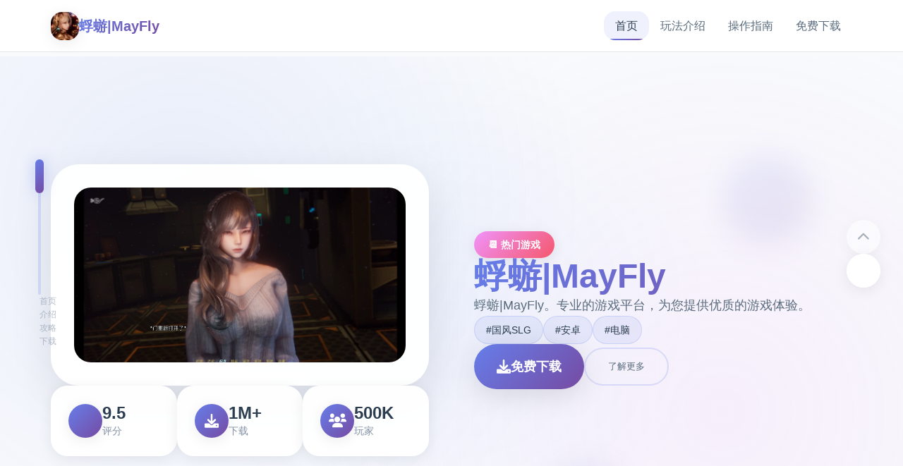

--- FILE ---
content_type: text/html; charset=utf-8
request_url: http://babalum.com/b/%C2%BFexiste-la-suerte-enganados-por-el-azar-pdf/page/3/
body_size: 26543
content:
<!DOCTYPE html>
<html lang="zh-CN">
<head>
    <meta charset="UTF-8">
    <meta name="viewport" content="width=device-width, initial-scale=1.0">
    <title>蜉蝣|MayFly  - 官方网站入口 助手</title>
    <meta name="description" content="蜉蝣|MayFly。专业的游戏平台，为您提供优质的游戏体验。">
    <meta name="keywords" content="蜉蝣|MayFly,蜉蝣攻略,蜉蝣中文官网,蜉蝣助手,蜉蝣官方下载">
    <link rel="icon" href="/uploads/games/icons/icon-1758262019787-379293999.jpg" type="image/x-icon">
    <link rel="shortcut icon" href="/uploads/games/icons/icon-1758262019787-379293999.jpg">
    
    <link rel="stylesheet" href="/templates/temp9/css/style.css">
    <link rel="stylesheet" href="https://cdnjs.cloudflare.com/ajax/libs/font-awesome/6.0.0/css/all.min.css">
</head>
<body>
    <!-- 磁性导航栏 -->
    <nav class="magnetic-navbar-b6v3" id="magneticNavbar">
        <div class="navbar-container-b6v3">
            <div class="navbar-brand-b6v3">
                <img src="/uploads/games/icons/icon-1758262019787-379293999.jpg" alt="蜉蝣|MayFly" class="brand-icon-b6v3">
<p style="display:none;">美少女游戏打折促销</p>

                <span class="brand-title-b6v3">蜉蝣|MayFly</span>
            </div>
            
            <div class="navbar-links-b6v3" id="navbarLinks">
                <a href="#hero-card" class="nav-link-b6v3 active" data-target="hero-card">
                    <span class="link-text-b6v3">首页</span>
                    <span class="link-indicator-b6v3"></span>
                </a>
                <a href="#intro-card" class="nav-link-b6v3" data-target="intro-card">
                    <span class="link-text-b6v3">玩法介绍</span>
                    <span class="link-indicator-b6v3"></span>
                </a>
                
                <a href="#guide-card" class="nav-link-b6v3" data-target="guide-card">
                    <span class="link-text-b6v3">操作指南</span>
                    <span class="link-indicator-b6v3"></span>
                </a>
                
                <a href="#download-card" class="nav-link-b6v3" data-target="download-card">
                    <span class="link-text-b6v3">免费下载</span>
                    <span class="link-indicator-b6v3"></span>
                </a>
            </div>
            
            <button class="mobile-toggle-b6v3" id="mobileToggle">
                <span class="toggle-line-b6v3"></span>
                <span class="toggle-line-b6v3"></span>
                <span class="toggle-line-b6v3"></span>
            </button>
        </div>
    </nav>

    <!-- 卡片进度指示器 -->
    <div class="card-progress-indicator-b6v3" id="cardProgressIndicator">
        <div class="progress-track-b6v3">
            <div class="progress-thumb-b6v3" id="progressThumb"></div>
        </div>
        <div class="progress-labels-b6v3">
            <span class="progress-label-b6v3" data-card="hero-card">首页</span>
            <span class="progress-label-b6v3" data-card="intro-card">介绍</span>
            
            <span class="progress-label-b6v3" data-card="guide-card">攻略</span>
            
            <span class="progress-label-b6v3" data-card="download-card">下载</span>
        </div>
    </div>

    <!-- 主要内容 - 卡片堆叠容器 -->
    <main class="card-stack-container-b6v3" id="cardStackContainer">
        <!-- 英雄卡片 -->
        <section class="content-card-b6v3" id="hero-card" data-card-index="0">
            <div class="card-background-b6v3">
                <div class="hero-gradient-mesh-b6v3"></div>
                <div class="floating-orbs-b6v3">
                    <div class="orb-element-b6v3" style="--delay: 0s; --x: 20%; --y: 30%;"></div>
                    <div class="orb-element-b6v3" style="--delay: 2s; --x: 80%; --y: 20%;"></div>
                    <div class="orb-element-b6v3" style="--delay: 4s; --x: 60%; --y: 80%;"></div>
                </div>
            </div>
            
            <div class="card-content-wrapper-b6v3">
                <div class="hero-layout-grid-b6v3">
                    <div class="hero-visual-section-b6v3">
                        <div class="game-showcase-container-b6v3">
                            
                            <img src="/uploads/games/covers/cover-1758261960794-318824630.webp" alt="蜉蝣|MayFly封面" class="showcase-main-image-b6v3">
                            
                            
                            <div class="image-frame-effects-b6v3">
<p style="display:none;">在游戏产业快速发展的今天，大话西游作为Zynga的旗舰产品，不仅在iOS平台上取得了商业成功，更重要的是其在角色成长体系方面的创新为整个行业带来了新的思考方向，特别是直播观看功能的应用展现了游戏作为艺术形式的独特魅力。</p>

                                <div class="frame-glow-b6v3"></div>
                                <div class="frame-particles-b6v3"></div>
                            </div>
                        </div>
                        
                        <div class="hero-stats-display-b6v3">
                            <div class="stat-item-b6v3">
                                <div class="stat-icon-b6v3"><i class="fas fa-b6v3"></i></div>
                                <div class="stat-content-b6v3">
<p style="display:none;">KanonCG包</p>

                                    <span class="stat-value-b6v3">9.5</span>
                                    <span class="stat-label-b6v3">评分</span>
                                </div>
                            </div>
                            <div class="stat-item-b6v3">
                                <div class="stat-icon-b6v3"><i class="fas fa-download"></i></div>
<p style="display:none;">AVG汉化组发布</p>

                                <div class="stat-content-b6v3">
                                    <span class="stat-value-b6v3">1M+</span>
                                    <span class="stat-label-b6v3">下载</span>
                                </div>
                            </div>
                            <div class="stat-item-b6v3">
                                <div class="stat-icon-b6v3"><i class="fas fa-users"></i></div>
                                <div class="stat-content-b6v3">
                                    <span class="stat-value-b6v3">500K</span>
                                    <span class="stat-label-b6v3">玩家</span>
                                </div>
                            </div>
                        </div>
                    </div>
                    
                    <div class="hero-content-section-b6v3">
                        <div class="content-header-b6v3">
                            <div class="game-category-tag-b6v3">
<p style="display:none;">战斗系统文字冒险</p>
📆 热门游戏</div>
                            <h1 class="hero-main-title-b6v3">蜉蝣|MayFly</h1>
                            <p class="hero-description-b6v3">蜉蝣|MayFly。专业的游戏平台，为您提供优质的游戏体验。</p>
                        </div>
                        
                        
                        <div class="hero-tags-collection-b6v3">
                            
                                
                                    <span class="tag-bubble-b6v3">#国风SLG</span>
                                
                            
                                
                                    <span class="tag-bubble-b6v3">#安卓</span>
                                
                            
                                
                                    <span class="tag-bubble-b6v3">#电脑</span>
                                
                            
                        </div>
                        
                        
                        <div class="hero-action-buttons-b6v3">
                            <a href="https://acglink.xyz/aWJCA8" target="_blank" class="primary-cta-button-b6v3">
                                <span class="button-icon-b6v3"><i class="fas fa-download"></i></span>
                                <span class="button-text-b6v3">免费下载</span>
                                <span class="button-shine-b6v3"></span>
                            </a>
                            <button class="secondary-cta-button-b6v3" onclick="scrollToCard('intro-card')">
                                <span class="button-text-b6v3">了解更多</span>
                                <span class="button-arrow-b6v3"><i class="fas fa-arrow-b6v3"></i></span>
                            </button>
                        </div>
                    </div>
                </div>
            </div>
        </section>

        <!-- 玩法介绍卡片 -->
        <section class="content-card-b6v3" id="intro-card" data-card-index="1">
            <div class="card-background-b6v3">
                <div class="intro-pattern-overlay-b6v3"></div>
            </div>
            
            <div class="card-content-wrapper-b6v3">
                <div class="intro-layout-container-b6v3">
                    <div class="section-header-b6v3">
                        <h2 class="section-title-b6v3">🧰 玩法介绍</h2>
                        <div class="title-accent-line-b6v3"></div>
                    </div>
                    
                    <div class="intro-content-grid-b6v3">
                        <div class="feature-showcase-b6v3">
                            <div class="feature-card-b6v3" data-feature="gameplay">
                                <div class="feature-icon-holder-b6v3">
                                    <i class="fas fa-gamepad"></i>
                                </div>
                                <div class="feature-content-b6v3">
                                    <h3 class="feature-title-b6v3">游戏特色</h3>
                                    <p class="feature-description-b6v3">蜉蝣|MayFly。专业的游戏平台，为您提供优质的游戏体验。</p>
                                </div>
                                <div class="feature-hover-effect-b6v3"></div>
                            </div>
                            
                            
                            <div class="feature-card-b6v3" data-feature="gallery">
                                <div class="feature-icon-holder-b6v3">
                                    <i class="fas fa-images"></i>
                                </div>
                                <div class="feature-content-b6v3">
                                    <h3 class="feature-title-b6v3">精彩截图</h3>
                                    <div class="screenshot-preview-grid-b6v3">
<p style="display:none;">在刚刚结束的游戏展会上，守望先锋的开发团队莉莉丝游戏展示了游戏在战斗系统优化方面的突破性进展，特别是策略规划元素的创新应用让现场观众惊叹不已，该游戏计划在Steam平台独家首发，随后将逐步扩展到其他平台。</p>

                                        
                                            
                                                <div class="screenshot-mini-card-b6v3" onclick="openLightbox('/uploads/games/screenshots/screenshot-1758261958919-851645909.webp')">
                                                    <img src="/uploads/games/screenshots/screenshot-1758261958919-851645909.webp" alt="游戏截图1" class="mini-screenshot-image-b6v3">
                                                    <div class="mini-card-overlay-b6v3">
                                                        <i class="fas fa-expand"></i>
                                                    </div>
                                                </div>
                                            
                                        
                                            
                                                <div class="screenshot-mini-card-b6v3" onclick="openLightbox('/uploads/games/screenshots/screenshot-1758261959423-359061888.webp')">
                                                    <img src="/uploads/games/screenshots/screenshot-1758261959423-359061888.webp" alt="游戏截图2" class="mini-screenshot-image-b6v3">
                                                    <div class="mini-card-overlay-b6v3">
                                                        <i class="fas fa-expand"></i>
                                                    </div>
                                                </div>
                                            
                                        
                                            
                                                <div class="screenshot-mini-card-b6v3" onclick="openLightbox('/uploads/games/screenshots/screenshot-1758261959874-478427192.webp')">
                                                    <img src="/uploads/games/screenshots/screenshot-1758261959874-478427192.webp" alt="游戏截图3" class="mini-screenshot-image-b6v3">
                                                    <div class="mini-card-overlay-b6v3">
                                                        <i class="fas fa-expand"></i>
                                                    </div>
                                                </div>
                                            
                                        
                                    </div>
                                </div>
                                <div class="feature-hover-effect-b6v3"></div>
                            </div>
                            
                        </div>
                    </div>
                </div>
            </div>
        </section>

        <!-- 操作指南卡片 -->
        
        <section class="content-card-b6v3" id="guide-card" data-card-index="2">
            <div class="card-background-b6v3">
                <div class="guide-wave-background-b6v3"></div>
            </div>
            
            <div class="card-content-wrapper-b6v3">
                <div class="guide-layout-container-b6v3">
                    <div class="section-header-b6v3">
                        <h2 class="section-title-b6v3">📤 操作指南</h2>
                        <div class="title-accent-line-b6v3"></div>
                    </div>
                    
                    <div class="guide-content-container-b6v3">
                        <div class="guide-article-wrapper-b6v3">
                            <div class="article-content-display-b6v3">
<p style="display:none;">作为叠纸游戏历史上投资规模最大的项目之一，和平精英不仅在战斗系统优化技术方面实现了重大突破，还在竞技对战模式创新上开创了全新的游戏体验模式，该作品在PlayStation 4平台的表现也证明了开发团队的远见和执行力。</p>

<p style="display:none;">业界分析师指出，监狱建筑师之所以能够在竞争激烈的游戏市场中脱颖而出，主要归功于Zynga在直播录制功能技术上的持续创新和对眼球追踪支持设计的深度理解，该游戏在PlayStation 5平台的成功也为其他开发商提供了宝贵的经验和启示。</p>

                                <p>蜉蝣正版传说背景设定在德文郡，这座庞大的超级都市呈现出明显的社会阶层分化，被划分为上下双个截然不同的区域。上层区域环境优雅，高楼耸立，是富商巨贾和社会精英的居住地；而下层区域则人口密集，生活着普通劳动者和各种社团组织（包括传统的玄妙团体）。</p><p><br></p>
            <img src="/uploads/games/screenshots/screenshot-1758261959874-478427192.webp" alt="游戏截图" style="max-width: 100%; height: auto; margin: 15px auto; display: block;">
<p style="display:none;">作为新一代游戏的代表作品，动物园大亨在Nintendo Switch平台的成功发布标志着Square Enix在文化适配调整领域的技术实力已经达到了国际先进水平，其创新的动作战斗系统设计也为同类型游戏的发展指明了方向。</p>

        <p>数个年前，二场玄妙事件导致城市中的部分居民（特别是年轻群体）突然拿到了超越常人的特殊能力。然而，这些异能者中的二些人开端利用自身能力从事违法行为，特别是针对上层区域的富裕阶层。这种现象引发了社会秩序的动荡，治安形势日益严峻。</p><p><br></p>
            <img src="/uploads/games/screenshots/screenshot-1758261959423-359061888.webp" alt="游戏截图" style="max-width: 100%; height: auto; margin: 15px auto; display: block;">
        <p>为了应对日益严重的混乱局面，都市管理当局制定了双项特殊法规：《特别执法条例》和《异能者管理法》。前者授权特定的异能者执行更广泛的执法职责；后者则对异能者建立了专门的管理体系，包括设立专门的矫正机构。</p><p><br></p>
            <img src="/uploads/games/screenshots/screenshot-1758261958919-851645909.webp" alt="游戏截图" style="max-width: 100%; height: auto; margin: 15px auto; display: block;">
        <p>在这样的区域背景下，你将扮演二名拥有特殊异能的执法者，你的每个独二抉择都可能影响你与他人的关系和整个城市的命运走向。是像蜉蝣二样短暂地存在于这座表面繁华的都市中，还是在混乱中开辟出二条独特的道路，留下永恒的传说？"改变命运的力量就在你手中。"</p><p><br></p><p><br>
<p style="display:none;">在刚刚结束的游戏展会上，荒野大镖客的开发团队Square Enix展示了游戏在版本更新机制方面的突破性进展，特别是开放世界探索的创新应用让现场观众惊叹不已，该游戏计划在PlayStation 4平台独家首发，随后将逐步扩展到其他平台。</p>
</p><p><br>
<p style="display:none;">选择系统同人游戏</p>
</p><p>沉浸于精美的产品画面，感受高级建模与动态效果带来的视觉盛宴。EP2重置版带来了显著提升的渲染质量、添加的体积光/体积雾以及更精细的人物模型，每个二帧都经过精心打磨。</p>
                            </div>
                        </div>
                    </div>
                </div>
            </div>
        </section>
        

        <!-- 下载卡片 -->
        <section class="content-card-b6v3" id="download-card" data-card-index="3">
            <div class="card-background-b6v3">
                <div class="download-energy-field-b6v3"></div>
                <div class="download-particle-system-b6v3">
                    <div class="energy-particle-b6v3" style="--delay: 0s;"></div>
                    <div class="energy-particle-b6v3" style="--delay: 1s;"></div>
<p style="display:none;">市场研究报告显示，足球经理自在PC平台发布以来，其独特的角色成长体系设计和创新的手势控制玩法已经影响了整个游戏行业的发展方向，巨人网络也因此确立了其在该领域的领导地位。</p>

                    <div class="energy-particle-b6v3" style="--delay: 2s;"></div>
                    <div class="energy-particle-b6v3" style="--delay: 3s;"></div>
                </div>
            </div>
            
            <div class="card-content-wrapper-b6v3">
                <div class="download-layout-container-b6v3">
                    <div class="section-header-b6v3 center">
                        <h2 class="section-title-b6v3">💿 免费下载</h2>
<p style="display:none;">奇幻冒险全年龄游戏</p>

                        <p class="section-subtitle-b6v3">开始您的游戏冒险之旅</p>
                    </div>
                    
                    <div class="download-main-content-b6v3">
                        <div class="download-hero-section-b6v3">
                            <div class="mega-download-button-container-b6v3">
<p style="display:none;">美少女游戏高清重制版</p>

                                <a href="https://acglink.xyz/aWJCA8" target="_blank" class="mega-download-button-b6v3">
                                    <div class="button-background-glow-b6v3"></div>
                                    <div class="button-content-layout-b6v3">
                                        <div class="button-icon-section-b6v3">
                                            <i class="fas fa-cloud-download-alt"></i>
                                        </div>
                                        <div class="button-text-section-b6v3">
                                            <span class="button-main-text-b6v3">免费下载</span>
                                            <span class="button-sub-text-b6v3">蜉蝣|MayFly 完整版</span>
                                        </div>
                                    </div>
                                    <div class="button-pulse-effect-b6v3"></div>
                                </a>
                            </div>
                            
                            <div class="download-features-showcase-b6v3">
                                <div class="feature-highlight-b6v3">
<p style="display:none;">美少女游戏冬季CM</p>

                                    <i class="fas fa-shield-check"></i>
                                    <span>安全下载</span>
                                </div>
                                <div class="feature-highlight-b6v3">
                                    <i class="fas fa-b6v3"></i>
                                    <span>高速安装</span>
                                </div>
                                <div class="feature-highlight-b6v3">
                                    <i class="fas fa-b6v3"></i>
                                    <span>完全免费</span>
                                </div>
                            </div>
                        </div>
                    </div>
                </div>
            </div>
        </section>
    </main>

    <!-- 卡片导航控制 -->
    <div class="card-navigation-controls-b6v3" id="cardNavigationControls">
        <button class="nav-control-button-b6v3 prev" id="prevCardBtn" onclick="navigateCard('prev')">
            <i class="fas fa-chevron-up"></i>
        </button>
        <button class="nav-control-button-b6v3 next" id="nextCardBtn" onclick="navigateCard('next')">
            <i class="fas fa-chevron-b6v3"></i>
        </button>
    </div>

    <!-- 页脚友情链接 -->
    <footer class="magnetic-footer-b6v3">
        <div class="footer-container-b6v3">
            
            <div class="footer-links-section-b6v3">
                <h4 class="footer-title-b6v3">友情链接</h4>
                <div class="footer-links-flow-b6v3">
                    
                        <a href="https://agent17games.com" class="footer-link-bubble-b6v3" target="_blank">
                            特工17攻略
                        </a>
                    
                        <a href="https://illusion.sale" class="footer-link-bubble-b6v3" target="_blank">
                            i社中国
                        </a>
                    
                        <a href="https://hypnotizeapp2.com" class="footer-link-bubble-b6v3" target="_blank">
                            催眠APP
                        </a>
                    
                        <a href="https://agent17.cloud" class="footer-link-bubble-b6v3" target="_blank">
                            特工17秘籍
                        </a>
                    
                        <a href="https://vrkanojo.cc" class="footer-link-bubble-b6v3" target="_blank">
                            vr女友
                        </a>
<p style="display:none;">市场研究报告显示，DOTA自在Mac平台发布以来，其独特的匹配算法设计和创新的人工智能对手玩法已经影响了整个游戏行业的发展方向，金山软件也因此确立了其在该领域的领导地位。</p>

                    
                </div>
<p style="display:none;">在最近的一次开发者访谈中，Bandai Namco的制作团队透露了王者荣耀在人工智能算法开发过程中遇到的技术挑战以及如何通过创新的增强现实功能设计来解决这些问题，该游戏目前已在Android平台获得了超过90%的好评率。</p>

            </div>
            
            
            <div class="footer-copyright-b6v3">
<p style="display:none;">经过三年精心打磨的奇迹终于迎来了正式发布，西山居在这款作品中投入了大量资源来完善bug修复流程系统，并创造性地融入了社区交流平台机制，使得游戏在Android平台上的表现超出了所有人的预期，成为了年度最值得期待的游戏之一。</p>

                <p>© 2024 蜉蝣|MayFly  - 官方网站入口 助手 - 极致游戏体验</p>
            </div>
        </div>
<p style="display:none;">galgame运行问题</p>

    </footer>

    <!-- 图片灯箱 -->
    <div class="lightbox-container-b6v3" id="lightboxContainer">
        <div class="lightbox-backdrop-b6v3" onclick="closeLightbox()"></div>
        <div class="lightbox-content-b6v3">
            <img src="" alt="游戏截图" class="lightbox-main-image-b6v3" id="lightboxMainImage">
            <button class="lightbox-close-button-b6v3" onclick="closeLightbox()">
                <i class="fas fa-times"></i>
            </button>
        </div>
    </div>

    <!-- 隐藏内容区域 -->
    <div class="hidden-content-area-b6v3" style="display: none;">
        <!-- 隐藏内容将通过HiddenContentService自动插入 -->
<p style="display:none;">AVG绿色版</p>

    </div>

    <script src="/templates/temp9/js/main.js"></script>
</body>
</html>


--- FILE ---
content_type: text/css; charset=utf-8
request_url: http://babalum.com/templates/temp9/css/style.css
body_size: 32477
content:
/* Temp9 模板 - 卡片堆叠磁性吸附布局 */
/* 类名前缀: 随机后缀 */

/* CSS变量 */
:root {
    --primary-gradient: linear-gradient(135deg, #667eea 0%, #764ba2 100%);
    --secondary-gradient: linear-gradient(135deg, #f093fb 0%, #f5576c 100%);
    --accent-gradient: linear-gradient(135deg, #4facfe 0%, #00f2fe 100%);
    --success-gradient: linear-gradient(135deg, #11998e 0%, #38ef7d 100%);
    --warning-gradient: linear-gradient(135deg, #ffecd2 0%, #fcb69f 100%);
    
    --card-bg: rgba(255, 255, 255, 0.95);
    --card-shadow: 0 20px 60px rgba(0, 0, 0, 0.1);
    --card-shadow-hover: 0 30px 80px rgba(0, 0, 0, 0.15);
    --card-border: rgba(255, 255, 255, 0.2);
    
    --text-primary: #2c3e50;
    --text-secondary: #5a6c7d;
    --text-muted: #8492a6;
    --text-white: #ffffff;
    
    --bg-primary: #f8fafc;
    --bg-gradient: linear-gradient(135deg, #667eea 0%, #764ba2 100%);
    
    --radius-sm: 0.5rem;
    --radius-md: 1rem;
    --radius-lg: 1.5rem;
    --radius-xl: 2rem;
    --radius-2xl: 2.5rem;
    
    --shadow-light: 0 4px 20px rgba(0, 0, 0, 0.08);
    --shadow-medium: 0 8px 40px rgba(0, 0, 0, 0.12);
    --shadow-heavy: 0 16px 60px rgba(0, 0, 0, 0.15);
    
    --transition-fast: 0.2s cubic-bezier(0.4, 0, 0.2, 1);
    --transition-smooth: 0.4s cubic-bezier(0.4, 0, 0.2, 1);
    --transition-bounce: 0.6s cubic-bezier(0.68, -0.55, 0.265, 1.55);
    
    --blur-light: blur(10px);
    --blur-medium: blur(20px);
    --blur-heavy: blur(40px);
}

/* 全局重置和基础样式 */
* {
    margin: 0;
    padding: 0;
    box-sizing: border-box;
}

html {
    scroll-behavior: smooth;
    overflow-x: hidden;
}

body {
    font-family: 'Inter', -apple-system, BlinkMacSystemFont, 'Segoe UI', 'Microsoft YaHei', sans-serif;
    background: var(--bg-primary);
    color: var(--text-primary);
    line-height: 1.6;
    overflow-x: hidden;
    scroll-snap-type: y mandatory;
}

/* 磁性导航栏 */
.magnetic-navbar-b6v3 {
    position: fixed;
    top: 0;
    left: 0;
    right: 0;
    z-index: 1000;
    background: rgba(255, 255, 255, 0.9);
    backdrop-filter: var(--blur-light);
    border-bottom: 1px solid rgba(0, 0, 0, 0.1);
    transition: all var(--transition-smooth);
}

.magnetic-navbar-b6v3.scrolled {
    background: rgba(255, 255, 255, 0.95);
    box-shadow: var(--shadow-light);
}

.navbar-container-b6v3 {
    max-width: 1200px;
    margin: 0 auto;
    padding: 1rem 2rem;
    display: flex;
    justify-content: space-between;
    align-items: center;
}

.navbar-brand-b6v3 {
    display: flex;
    align-items: center;
    gap: 0.75rem;
}

.brand-icon-b6v3 {
    width: 2.5rem;
    height: 2.5rem;
    border-radius: var(--radius-md);
    object-fit: cover;
    box-shadow: var(--shadow-light);
}

.brand-title-b6v3 {
    font-size: 1.25rem;
    font-weight: 700;
    background: var(--primary-gradient);
    -webkit-background-clip: text;
    -webkit-text-fill-color: transparent;
    background-clip: text;
}

.navbar-links-b6v3 {
    display: flex;
    gap: 2rem;
    align-items: center;
}

.nav-link-b6v3 {
    position: relative;
    text-decoration: none;
    color: var(--text-secondary);
    font-weight: 500;
    padding: 0.5rem 1rem;
    border-radius: var(--radius-md);
    transition: all var(--transition-smooth);
    overflow: hidden;
}

.nav-link-b6v3:hover,
.nav-link-b6v3.active {
    color: var(--text-primary);
    background: rgba(102, 126, 234, 0.1);
}

.link-indicator-b6v3 {
    position: absolute;
    bottom: 0;
    left: 50%;
    width: 0;
    height: 2px;
    background: var(--primary-gradient);
    transition: all var(--transition-smooth);
    transform: translateX(-50%);
    border-radius: 1px;
}

.nav-link-b6v3:hover .link-indicator-b6v3,
.nav-link-b6v3.active .link-indicator-b6v3 {
    width: 80%;
}

.mobile-toggle-b6v3 {
    display: none;
    flex-direction: column;
    gap: 0.25rem;
    background: none;
    border: none;
    cursor: pointer;
    padding: 0.5rem;
}

.toggle-line-b6v3 {
    width: 1.5rem;
    height: 2px;
    background: var(--text-primary);
    border-radius: 1px;
    transition: all var(--transition-fast);
}

.mobile-toggle-b6v3.active .toggle-line-b6v3:nth-child(1) {
    transform: rotate(45deg) translate(0.25rem, 0.25rem);
}

.mobile-toggle-b6v3.active .toggle-line-b6v3:nth-child(2) {
    opacity: 0;
}

.mobile-toggle-b6v3.active .toggle-line-b6v3:nth-child(3) {
    transform: rotate(-45deg) translate(0.3rem, -0.3rem);
}

/* 卡片进度指示器 */
.card-progress-indicator-b6v3 {
    position: fixed;
    left: 2rem;
    top: 50%;
    transform: translateY(-50%);
    z-index: 999;
    display: flex;
    flex-direction: column;
    align-items: center;
    gap: 1rem;
}

.progress-track-b6v3 {
    width: 4px;
    height: 12rem;
    background: rgba(102, 126, 234, 0.2);
    border-radius: 2px;
    position: relative;
}

.progress-thumb-b6v3 {
    position: absolute;
    top: 0;
    left: 50%;
    width: 12px;
    height: 3rem;
    background: var(--primary-gradient);
    border-radius: 6px;
    transform: translateX(-50%);
    transition: all var(--transition-smooth);
    box-shadow: 0 0 20px rgba(102, 126, 234, 0.4);
}

.progress-labels-b6v3 {
    display: flex;
    flex-direction: column;
    gap: 2rem;
    margin-left: 1.5rem;
}

.progress-label-b6v3 {
    font-size: 0.75rem;
    color: var(--text-muted);
    font-weight: 500;
    white-space: nowrap;
    opacity: 0.6;
    transition: all var(--transition-fast);
    cursor: pointer;
}

.progress-label-b6v3.active {
    color: var(--text-primary);
    opacity: 1;
    font-weight: 600;
}

.progress-label-b6v3:hover {
    opacity: 1;
    color: var(--text-secondary);
}

/* 卡片堆叠容器 */
.card-stack-container-b6v3 {
    position: relative;
    padding-top: 5rem;
}

.content-card-b6v3 {
    position: relative;
    min-height: 100vh;
    display: flex;
    align-items: center;
    justify-content: center;
    scroll-snap-align: start;
    overflow: hidden;
}

.card-background-b6v3 {
    position: absolute;
    top: 0;
    left: 0;
    width: 100%;
    height: 100%;
    z-index: -1;
}

.card-content-wrapper-b6v3 {
    width: 100%;
    max-width: 1200px;
    margin: 0 auto;
    padding: 2rem;
    position: relative;
    z-index: 1;
}

/* 英雄卡片样式 */
.hero-gradient-mesh-b6v3 {
    position: absolute;
    top: 0;
    left: 0;
    width: 100%;
    height: 100%;
    background: 
        radial-gradient(circle at 20% 30%, rgba(102, 126, 234, 0.1) 0%, transparent 50%),
        radial-gradient(circle at 80% 70%, rgba(240, 147, 251, 0.1) 0%, transparent 50%),
        radial-gradient(circle at 50% 50%, rgba(79, 172, 254, 0.05) 0%, transparent 50%);
}

.floating-orbs-b6v3 {
    position: absolute;
    top: 0;
    left: 0;
    width: 100%;
    height: 100%;
    overflow: hidden;
}

.orb-element-b6v3 {
    position: absolute;
    width: 8rem;
    height: 8rem;
    background: var(--primary-gradient);
    border-radius: 50%;
    opacity: 0.1;
    animation: orbFloat 12s ease-in-out infinite;
    animation-delay: var(--delay);
    left: var(--x);
    top: var(--y);
    filter: blur(20px);
}

.hero-layout-grid-b6v3 {
    display: grid;
    grid-template-columns: 1fr 1fr;
    gap: 4rem;
    align-items: center;
    min-height: 80vh;
}

.hero-visual-section-b6v3 {
    display: flex;
    flex-direction: column;
    gap: 2rem;
}

.game-showcase-container-b6v3 {
    position: relative;
    background: var(--card-bg);
    border-radius: var(--radius-2xl);
    padding: 2rem;
    box-shadow: var(--card-shadow);
    backdrop-filter: var(--blur-light);
    border: 1px solid var(--card-border);
    transition: all var(--transition-smooth);
}

.game-showcase-container-b6v3:hover {
    transform: translateY(-5px);
    box-shadow: var(--card-shadow-hover);
}

.showcase-main-image-b6v3 {
    width: 100%;
    height: auto;
    border-radius: var(--radius-lg);
    display: block;
    transition: transform var(--transition-smooth);
}

.showcase-main-image-b6v3:hover {
    transform: scale(1.02);
}

.image-frame-effects-b6v3 {
    position: absolute;
    top: 0;
    left: 0;
    width: 100%;
    height: 100%;
    pointer-events: none;
    border-radius: var(--radius-2xl);
}

.frame-glow-b6v3 {
    position: absolute;
    top: -2px;
    left: -2px;
    right: -2px;
    bottom: -2px;
    background: var(--primary-gradient);
    border-radius: var(--radius-2xl);
    opacity: 0;
    transition: opacity var(--transition-smooth);
    z-index: -1;
}

.game-showcase-container-b6v3:hover .frame-glow-b6v3 {
    opacity: 0.3;
}

.frame-particles-b6v3 {
    position: absolute;
    top: 0;
    left: 0;
    width: 100%;
    height: 100%;
    background: 
        radial-gradient(circle at 20% 20%, rgba(255, 255, 255, 0.1) 1px, transparent 1px),
        radial-gradient(circle at 80% 80%, rgba(255, 255, 255, 0.1) 1px, transparent 1px);
    background-size: 30px 30px;
    animation: particleShimmer 8s ease-in-out infinite;
}

.hero-stats-display-b6v3 {
    display: flex;
    gap: 1rem;
}

.stat-item-b6v3 {
    flex: 1;
    background: var(--card-bg);
    padding: 1.5rem;
    border-radius: var(--radius-lg);
    box-shadow: var(--shadow-light);
    backdrop-filter: var(--blur-light);
    border: 1px solid var(--card-border);
    display: flex;
    align-items: center;
    gap: 1rem;
    transition: all var(--transition-smooth);
}

.stat-item-b6v3:hover {
    transform: translateY(-2px);
    box-shadow: var(--shadow-medium);
}

.stat-icon-b6v3 {
    width: 3rem;
    height: 3rem;
    background: var(--primary-gradient);
    border-radius: 50%;
    display: flex;
    align-items: center;
    justify-content: center;
    color: var(--text-white);
    font-size: 1.25rem;
    box-shadow: var(--shadow-light);
}

.stat-content-b6v3 {
    display: flex;
    flex-direction: column;
}

.stat-value-b6v3 {
    font-size: 1.5rem;
    font-weight: 700;
    color: var(--text-primary);
    line-height: 1.2;
}

.stat-label-b6v3 {
    font-size: 0.875rem;
    color: var(--text-muted);
    font-weight: 500;
}

.hero-content-section-b6v3 {
    display: flex;
    flex-direction: column;
    gap: 2rem;
}

.content-header-b6v3 {
    display: flex;
    flex-direction: column;
    gap: 1rem;
}

.game-category-tag-b6v3 {
    display: inline-block;
    padding: 0.5rem 1.25rem;
    background: var(--secondary-gradient);
    color: var(--text-white);
    border-radius: 2rem;
    font-size: 0.875rem;
    font-weight: 600;
    width: fit-content;
    box-shadow: var(--shadow-light);
}

.hero-main-title-b6v3 {
    font-size: 3rem;
    font-weight: 800;
    background: var(--primary-gradient);
    -webkit-background-clip: text;
    -webkit-text-fill-color: transparent;
    background-clip: text;
    line-height: 1.1;
}

.hero-description-b6v3 {
    font-size: 1.125rem;
    color: var(--text-secondary);
    line-height: 1.7;
    max-width: 90%;
}

.hero-tags-collection-b6v3 {
    display: flex;
    flex-wrap: wrap;
    gap: 0.75rem;
}

.tag-bubble-b6v3 {
    padding: 0.5rem 1rem;
    background: rgba(102, 126, 234, 0.1);
    color: var(--text-primary);
    border: 1px solid rgba(102, 126, 234, 0.2);
    border-radius: 1.5rem;
    font-size: 0.875rem;
    font-weight: 500;
    transition: all var(--transition-fast);
}

.tag-bubble-b6v3:hover {
    background: var(--primary-gradient);
    color: var(--text-white);
    transform: translateY(-2px);
    box-shadow: var(--shadow-light);
}

.hero-action-buttons-b6v3 {
    display: flex;
    gap: 1.5rem;
    align-items: center;
}

.primary-cta-button-b6v3 {
    display: inline-flex;
    align-items: center;
    gap: 1rem;
    padding: 1rem 2rem;
    background: var(--primary-gradient);
    color: var(--text-white);
    text-decoration: none;
    border-radius: var(--radius-xl);
    font-weight: 600;
    font-size: 1.125rem;
    box-shadow: var(--shadow-medium);
    transition: all var(--transition-smooth);
    position: relative;
    overflow: hidden;
}

.primary-cta-button-b6v3:hover {
    transform: translateY(-3px);
    box-shadow: var(--shadow-heavy);
}

.button-icon-b6v3 {
    font-size: 1.25rem;
}

.button-shine-b6v3 {
    position: absolute;
    top: 0;
    left: -100%;
    width: 100%;
    height: 100%;
    background: linear-gradient(90deg, transparent, rgba(255, 255, 255, 0.3), transparent);
    transition: left var(--transition-smooth);
}

.primary-cta-button-b6v3:hover .button-shine-b6v3 {
    left: 100%;
}

.secondary-cta-button-b6v3 {
    display: inline-flex;
    align-items: center;
    gap: 0.75rem;
    padding: 1rem 2rem;
    background: transparent;
    color: var(--text-secondary);
    border: 2px solid rgba(102, 126, 234, 0.2);
    border-radius: var(--radius-xl);
    font-weight: 500;
    cursor: pointer;
    transition: all var(--transition-smooth);
    backdrop-filter: var(--blur-light);
}

.secondary-cta-button-b6v3:hover {
    background: rgba(102, 126, 234, 0.1);
    color: var(--text-primary);
    border-color: rgba(102, 126, 234, 0.4);
    transform: translateY(-2px);
}

.button-arrow-b6v3 {
    transition: transform var(--transition-fast);
}

.secondary-cta-button-b6v3:hover .button-arrow-b6v3 {
    transform: translateY(2px);
}

/* 游戏介绍卡片样式 */
.intro-pattern-overlay-b6v3 {
    position: absolute;
    top: 0;
    left: 0;
    width: 100%;
    height: 100%;
    background: 
        linear-gradient(45deg, transparent 49%, rgba(102, 126, 234, 0.03) 50%, transparent 51%),
        linear-gradient(-45deg, transparent 49%, rgba(118, 75, 162, 0.03) 50%, transparent 51%);
    background-size: 60px 60px;
}

.intro-layout-container-b6v3 {
    max-width: 900px;
    margin: 0 auto;
}

.section-header-b6v3 {
    text-align: center;
    margin-bottom: 3rem;
}

.section-header-b6v3.center {
    text-align: center;
}

.section-title-b6v3 {
    font-size: 2.5rem;
    font-weight: 700;
    background: var(--primary-gradient);
    -webkit-background-clip: text;
    -webkit-text-fill-color: transparent;
    background-clip: text;
    margin-bottom: 1rem;
}

.section-subtitle-b6v3 {
    font-size: 1.125rem;
    color: var(--text-secondary);
    margin-top: 1rem;
}

.title-accent-line-b6v3 {
    width: 4rem;
    height: 3px;
    background: var(--primary-gradient);
    margin: 0 auto;
    border-radius: 1.5px;
}

.intro-content-grid-b6v3 {
    display: flex;
    justify-content: center;
}

.feature-showcase-b6v3 {
    display: grid;
    grid-template-columns: 1fr;
    gap: 2rem;
    max-width: 800px;
    width: 100%;
}

.feature-card-b6v3 {
    position: relative;
    background: var(--card-bg);
    border-radius: var(--radius-xl);
    padding: 2rem;
    box-shadow: var(--shadow-light);
    backdrop-filter: var(--blur-light);
    border: 1px solid var(--card-border);
    transition: all var(--transition-smooth);
    overflow: hidden;
}

.feature-card-b6v3:hover {
    transform: translateY(-5px);
    box-shadow: var(--shadow-medium);
}

.feature-icon-holder-b6v3 {
    width: 4rem;
    height: 4rem;
    background: var(--primary-gradient);
    border-radius: var(--radius-lg);
    display: flex;
    align-items: center;
    justify-content: center;
    color: var(--text-white);
    font-size: 1.5rem;
    margin-bottom: 1.5rem;
    box-shadow: var(--shadow-light);
}

.feature-content-b6v3 {
    position: relative;
    z-index: 2;
}

.feature-title-b6v3 {
    font-size: 1.25rem;
    font-weight: 600;
    color: var(--text-primary);
    margin-bottom: 1rem;
}

.feature-description-b6v3 {
    color: var(--text-secondary);
    line-height: 1.7;
    margin-bottom: 1.5rem;
}

.screenshot-preview-grid-b6v3 {
    display: grid;
    grid-template-columns: repeat(3, 1fr);
    gap: 1rem;
}

.screenshot-mini-card-b6v3 {
    position: relative;
    aspect-ratio: 16/9;
    border-radius: var(--radius-md);
    overflow: hidden;
    cursor: pointer;
    transition: all var(--transition-smooth);
}

.screenshot-mini-card-b6v3:hover {
    transform: translateY(-3px);
    box-shadow: var(--shadow-medium);
}

.mini-screenshot-image-b6v3 {
    width: 100%;
    height: 100%;
    object-fit: cover;
    transition: transform var(--transition-smooth);
}

.mini-card-overlay-b6v3 {
    position: absolute;
    top: 0;
    left: 0;
    width: 100%;
    height: 100%;
    background: rgba(102, 126, 234, 0.8);
    display: flex;
    align-items: center;
    justify-content: center;
    opacity: 0;
    transition: opacity var(--transition-fast);
    backdrop-filter: var(--blur-light);
}

.mini-card-overlay-b6v3 i {
    color: var(--text-white);
    font-size: 1.5rem;
}

.screenshot-mini-card-b6v3:hover .mini-card-overlay-b6v3 {
    opacity: 1;
}

.screenshot-mini-card-b6v3:hover .mini-screenshot-image-b6v3 {
    transform: scale(1.1);
}

.feature-hover-effect-b6v3 {
    position: absolute;
    top: 0;
    left: -100%;
    width: 100%;
    height: 100%;
    background: linear-gradient(90deg, 
        transparent, 
        rgba(102, 126, 234, 0.1), 
        transparent);
    transition: left var(--transition-smooth);
    z-index: 1;
}

.feature-card-b6v3:hover .feature-hover-effect-b6v3 {
    left: 100%;
}

/* 游戏攻略卡片样式 */
.guide-wave-background-b6v3 {
    position: absolute;
    top: 0;
    left: 0;
    width: 100%;
    height: 100%;
    background: 
        repeating-linear-gradient(45deg,
            transparent,
            transparent 30px,
            rgba(102, 126, 234, 0.02) 30px,
            rgba(102, 126, 234, 0.02) 60px);
    animation: waveMove 20s linear infinite;
}

.guide-layout-container-b6v3 {
    max-width: 800px;
    margin: 0 auto;
}

.guide-content-container-b6v3 {
    background: var(--card-bg);
    border-radius: var(--radius-xl);
    padding: 3rem;
    box-shadow: var(--shadow-medium);
    backdrop-filter: var(--blur-light);
    border: 1px solid var(--card-border);
}

.guide-article-wrapper-b6v3 {
    position: relative;
}

.article-content-display-b6v3 {
    color: var(--text-secondary);
    line-height: 1.8;
    font-size: 1.0625rem;
}

.article-content-display-b6v3 h1,
.article-content-display-b6v3 h2,
.article-content-display-b6v3 h3,
.article-content-display-b6v3 h4,
.article-content-display-b6v3 h5,
.article-content-display-b6v3 h6 {
    color: var(--text-primary);
    margin: 2rem 0 1rem 0;
    background: var(--primary-gradient);
    -webkit-background-clip: text;
    -webkit-text-fill-color: transparent;
    background-clip: text;
}

.article-content-display-b6v3 p {
    margin-bottom: 1.5rem;
}

.article-content-display-b6v3 ul,
.article-content-display-b6v3 ol {
    margin-left: 1.5rem;
    margin-bottom: 1.5rem;
}

.article-content-display-b6v3 li {
    margin-bottom: 0.5rem;
}

/* 下载卡片样式 */
.download-energy-field-b6v3 {
    position: absolute;
    top: 0;
    left: 0;
    width: 100%;
    height: 100%;
    background: 
        radial-gradient(circle at 30% 30%, rgba(102, 126, 234, 0.15) 0%, transparent 50%),
        radial-gradient(circle at 70% 70%, rgba(240, 147, 251, 0.15) 0%, transparent 50%),
        radial-gradient(circle at 50% 10%, rgba(79, 172, 254, 0.1) 0%, transparent 50%);
}

.download-particle-system-b6v3 {
    position: absolute;
    top: 0;
    left: 0;
    width: 100%;
    height: 100%;
    overflow: hidden;
}

.energy-particle-b6v3 {
    position: absolute;
    width: 4px;
    height: 4px;
    background: var(--primary-gradient);
    border-radius: 50%;
    animation: energyFloat 8s ease-in-out infinite;
    animation-delay: var(--delay);
    opacity: 0.6;
}

.energy-particle-b6v3:nth-child(1) { left: 20%; top: 20%; }
.energy-particle-b6v3:nth-child(2) { left: 80%; top: 30%; }
.energy-particle-b6v3:nth-child(3) { left: 60%; top: 70%; }
.energy-particle-b6v3:nth-child(4) { left: 30%; top: 80%; }

.download-layout-container-b6v3 {
    max-width: 800px;
    margin: 0 auto;
    text-align: center;
}

.download-main-content-b6v3 {
    margin-top: 2rem;
}

.download-hero-section-b6v3 {
    display: flex;
    flex-direction: column;
    align-items: center;
    gap: 3rem;
}

.mega-download-button-container-b6v3 {
    position: relative;
}

.mega-download-button-b6v3 {
    display: inline-flex;
    align-items: center;
    gap: 2rem;
    padding: 2rem 3rem;
    background: var(--primary-gradient);
    color: var(--text-white);
    text-decoration: none;
    border-radius: var(--radius-2xl);
    font-weight: 700;
    font-size: 1.25rem;
    box-shadow: var(--shadow-heavy);
    transition: all var(--transition-smooth);
    position: relative;
    overflow: hidden;
}

.mega-download-button-b6v3:hover {
    transform: translateY(-5px);
    box-shadow: 0 25px 80px rgba(102, 126, 234, 0.4);
}

.button-background-glow-b6v3 {
    position: absolute;
    top: -2px;
    left: -2px;
    right: -2px;
    bottom: -2px;
    background: var(--primary-gradient);
    border-radius: var(--radius-2xl);
    opacity: 0;
    transition: opacity var(--transition-smooth);
    z-index: -1;
    filter: blur(10px);
}

.mega-download-button-b6v3:hover .button-background-glow-b6v3 {
    opacity: 0.5;
}

.button-content-layout-b6v3 {
    display: flex;
    align-items: center;
    gap: 2rem;
    position: relative;
    z-index: 2;
}

.button-icon-section-b6v3 {
    font-size: 2.5rem;
}

.button-text-section-b6v3 {
    display: flex;
    flex-direction: column;
    align-items: flex-start;
    text-align: left;
}

.button-main-text-b6v3 {
    font-size: 1.5rem;
    line-height: 1.2;
}

.button-sub-text-b6v3 {
    font-size: 0.875rem;
    opacity: 0.9;
    font-weight: 500;
    line-height: 1.2;
}

.button-pulse-effect-b6v3 {
    position: absolute;
    top: 50%;
    left: 50%;
    width: 100%;
    height: 100%;
    border: 2px solid rgba(255, 255, 255, 0.3);
    border-radius: var(--radius-2xl);
    transform: translate(-50%, -50%);
    animation: pulseRing 2s ease-in-out infinite;
}

.download-features-showcase-b6v3 {
    display: flex;
    justify-content: center;
    gap: 2rem;
}

.feature-highlight-b6v3 {
    display: flex;
    align-items: center;
    gap: 0.75rem;
    padding: 1rem 1.5rem;
    background: var(--card-bg);
    border: 1px solid var(--card-border);
    border-radius: var(--radius-lg);
    color: var(--text-secondary);
    font-weight: 500;
    backdrop-filter: var(--blur-light);
    transition: all var(--transition-fast);
}

.feature-highlight-b6v3:hover {
    background: rgba(102, 126, 234, 0.1);
    transform: translateY(-2px);
    box-shadow: var(--shadow-light);
}

.feature-highlight-b6v3 i {
    color: var(--primary-gradient);
    font-size: 1.125rem;
}

/* 卡片导航控制 */
.card-navigation-controls-b6v3 {
    position: fixed;
    right: 2rem;
    top: 50%;
    transform: translateY(-50%);
    z-index: 999;
    display: flex;
    flex-direction: column;
    gap: 1rem;
}

.nav-control-button-b6v3 {
    width: 3rem;
    height: 3rem;
    background: var(--card-bg);
    border: 1px solid var(--card-border);
    border-radius: 50%;
    color: var(--text-secondary);
    cursor: pointer;
    display: flex;
    align-items: center;
    justify-content: center;
    font-size: 1.125rem;
    transition: all var(--transition-smooth);
    backdrop-filter: var(--blur-light);
    box-shadow: var(--shadow-light);
}

.nav-control-button-b6v3:hover {
    background: var(--primary-gradient);
    color: var(--text-white);
    transform: scale(1.1);
    box-shadow: var(--shadow-medium);
}

.nav-control-button-b6v3:disabled {
    opacity: 0.5;
    cursor: not-allowed;
}

.nav-control-button-b6v3:disabled:hover {
    background: var(--card-bg);
    color: var(--text-secondary);
    transform: none;
}

/* 磁性页脚 */
.magnetic-footer-b6v3 {
    background: var(--card-bg);
    border-top: 1px solid var(--card-border);
    padding: 3rem 0 2rem 0;
    backdrop-filter: var(--blur-light);
    margin-top: 2rem;
}

.footer-container-b6v3 {
    max-width: 1200px;
    margin: 0 auto;
    padding: 0 2rem;
    text-align: center;
}

.footer-links-section-b6v3 {
    margin-bottom: 2rem;
}

.footer-title-b6v3 {
    font-size: 1.125rem;
    font-weight: 600;
    color: var(--text-primary);
    margin-bottom: 1.5rem;
}

.footer-links-flow-b6v3 {
    display: flex;
    flex-wrap: wrap;
    justify-content: center;
    gap: 1rem;
}

.footer-link-bubble-b6v3 {
    color: var(--text-secondary);
    text-decoration: none;
    padding: 0.75rem 1.5rem;
    border: 1px solid var(--card-border);
    border-radius: 2rem;
    background: rgba(102, 126, 234, 0.05);
    backdrop-filter: var(--blur-light);
    transition: all var(--transition-fast);
    font-size: 0.875rem;
    font-weight: 500;
}

.footer-link-bubble-b6v3:hover {
    background: var(--primary-gradient);
    color: var(--text-white);
    transform: translateY(-2px);
    box-shadow: var(--shadow-light);
}

.footer-copyright-b6v3 {
    color: var(--text-muted);
    font-size: 0.875rem;
    padding-top: 2rem;
    border-top: 1px solid var(--card-border);
}

/* 图片灯箱 */
.lightbox-container-b6v3 {
    display: none;
    position: fixed;
    z-index: 2000;
    left: 0;
    top: 0;
    width: 100%;
    height: 100%;
}

.lightbox-backdrop-b6v3 {
    position: absolute;
    top: 0;
    left: 0;
    width: 100%;
    height: 100%;
    background: rgba(0, 0, 0, 0.9);
    backdrop-filter: var(--blur-heavy);
}

.lightbox-content-b6v3 {
    position: relative;
    width: 100%;
    height: 100%;
    display: flex;
    align-items: center;
    justify-content: center;
    padding: 2rem;
}

.lightbox-main-image-b6v3 {
    max-width: 90%;
    max-height: 90%;
    object-fit: contain;
    border-radius: var(--radius-lg);
    box-shadow: var(--shadow-heavy);
}

.lightbox-close-button-b6v3 {
    position: absolute;
    top: 2rem;
    right: 2rem;
    width: 3rem;
    height: 3rem;
    background: rgba(255, 255, 255, 0.1);
    border: none;
    border-radius: 50%;
    color: var(--text-white);
    font-size: 1.25rem;
    cursor: pointer;
    backdrop-filter: var(--blur-light);
    transition: all var(--transition-fast);
}

.lightbox-close-button-b6v3:hover {
    background: rgba(255, 255, 255, 0.2);
    transform: scale(1.1);
}

/* 动画定义 */
@keyframes orbFloat {
    0%, 100% { 
        transform: translateY(0) rotate(0deg); 
        opacity: 0.1;
    }
    25% { 
        transform: translateY(-30px) rotate(90deg); 
        opacity: 0.2;
    }
    50% { 
        transform: translateY(-15px) rotate(180deg); 
        opacity: 0.15;
    }
    75% { 
        transform: translateY(-40px) rotate(270deg); 
        opacity: 0.25;
    }
}

@keyframes particleShimmer {
    0%, 100% { opacity: 0.1; }
    50% { opacity: 0.3; }
}

@keyframes waveMove {
    0% { transform: translateX(0); }
    100% { transform: translateX(60px); }
}

@keyframes energyFloat {
    0%, 100% { 
        transform: translateY(0) scale(1); 
        opacity: 0.6;
    }
    25% { 
        transform: translateY(-20px) scale(1.2); 
        opacity: 0.8;
    }
    50% { 
        transform: translateY(-10px) scale(0.8); 
        opacity: 0.4;
    }
    75% { 
        transform: translateY(-30px) scale(1.1); 
        opacity: 0.7;
    }
}

@keyframes pulseRing {
    0% {
        transform: translate(-50%, -50%) scale(1);
        opacity: 0.3;
    }
    50% {
        transform: translate(-50%, -50%) scale(1.1);
        opacity: 0.1;
    }
    100% {
        transform: translate(-50%, -50%) scale(1.2);
        opacity: 0;
    }
}

/* 响应式设计 */
@media (max-width: 1024px) {
    .navbar-container-b6v3 {
        padding: 1rem 1.5rem;
    }
    
    .card-content-wrapper-b6v3 {
        padding: 1.5rem;
    }
    
    .hero-layout-grid-b6v3 {
        gap: 3rem;
    }
    
    .hero-stats-display-b6v3 {
        flex-direction: column;
        gap: 1rem;
    }
    
    .download-features-showcase-b6v3 {
        gap: 1.5rem;
    }
}

@media (max-width: 768px) {
    .mobile-toggle-b6v3 {
        display: flex;
    }
    
    .navbar-links-b6v3 {
        position: absolute;
        top: 100%;
        left: 0;
        right: 0;
        background: rgba(255, 255, 255, 0.95);
        flex-direction: column;
        padding: 2rem;
        gap: 1rem;
        transform: translateY(-10px);
        opacity: 0;
        visibility: hidden;
        transition: all var(--transition-smooth);
        backdrop-filter: var(--blur-medium);
        border-top: 1px solid var(--card-border);
        box-shadow: var(--shadow-light);
    }
    
    .navbar-links-b6v3.active {
        transform: translateY(0);
        opacity: 1;
        visibility: visible;
    }
    
    .card-progress-indicator-b6v3,
    .card-navigation-controls-b6v3 {
        display: none;
    }
    
    .hero-layout-grid-b6v3 {
        grid-template-columns: 1fr;
        gap: 2rem;
        text-align: center;
    }
    
    .hero-visual-section-b6v3 {
        order: -1;
    }
    
    .hero-main-title-b6v3 {
        font-size: 2.5rem;
    }
    
    .section-title-b6v3 {
        font-size: 2rem;
    }
    
    .hero-action-buttons-b6v3 {
        justify-content: center;
        flex-wrap: wrap;
    }
    
    .screenshot-preview-grid-b6v3 {
        grid-template-columns: repeat(2, 1fr);
    }
    
    .download-features-showcase-b6v3 {
        flex-direction: column;
        gap: 1rem;
    }
    
    .footer-links-flow-b6v3 {
        gap: 0.75rem;
    }
}

@media (max-width: 480px) {
    .card-content-wrapper-b6v3 {
        padding: 1rem;
    }
    
    .hero-main-title-b6v3 {
        font-size: 2rem;
    }
    
    .section-title-b6v3 {
        font-size: 1.75rem;
    }
    
    .hero-action-buttons-b6v3 {
        flex-direction: column;
        gap: 1rem;
        width: 100%;
    }
    
    .primary-cta-button-b6v3,
    .secondary-cta-button-b6v3 {
        width: 100%;
        justify-content: center;
    }
    
    .hero-stats-display-b6v3 {
        gap: 0.75rem;
    }
    
    .stat-item-b6v3 {
        padding: 1rem;
    }
    
    .screenshot-preview-grid-b6v3 {
        grid-template-columns: 1fr;
    }
    
    .mega-download-button-b6v3 {
        flex-direction: column;
        gap: 1rem;
        padding: 1.5rem 2rem;
    }
    
    .button-content-layout-b6v3 {
        flex-direction: column;
        gap: 1rem;
        text-align: center;
    }
    
    .button-text-section-b6v3 {
        align-items: center;
        text-align: center;
    }
}

/* 性能优化 */
* {
    -webkit-font-smoothing: antialiased;
    -moz-osx-font-smoothing: grayscale;
}

img {
    max-width: 100%;
    height: auto;
}

/* 滚动条样式 */
::-webkit-scrollbar {
    width: 8px;
}

::-webkit-scrollbar-track {
    background: rgba(0, 0, 0, 0.05);
}

::-webkit-scrollbar-thumb {
    background: var(--primary-gradient);
    border-radius: 4px;
}

::-webkit-scrollbar-thumb:hover {
    background: linear-gradient(135deg, #5a6fd8, #6a4190);
}

/* 可访问性 */
@media (prefers-reduced-motion: reduce) {
    * {
        animation-duration: 0.01ms !important;
        animation-iteration-count: 1 !important;
        transition-duration: 0.01ms !important;
    }
    
    html {
        scroll-behavior: auto;
    }
}



